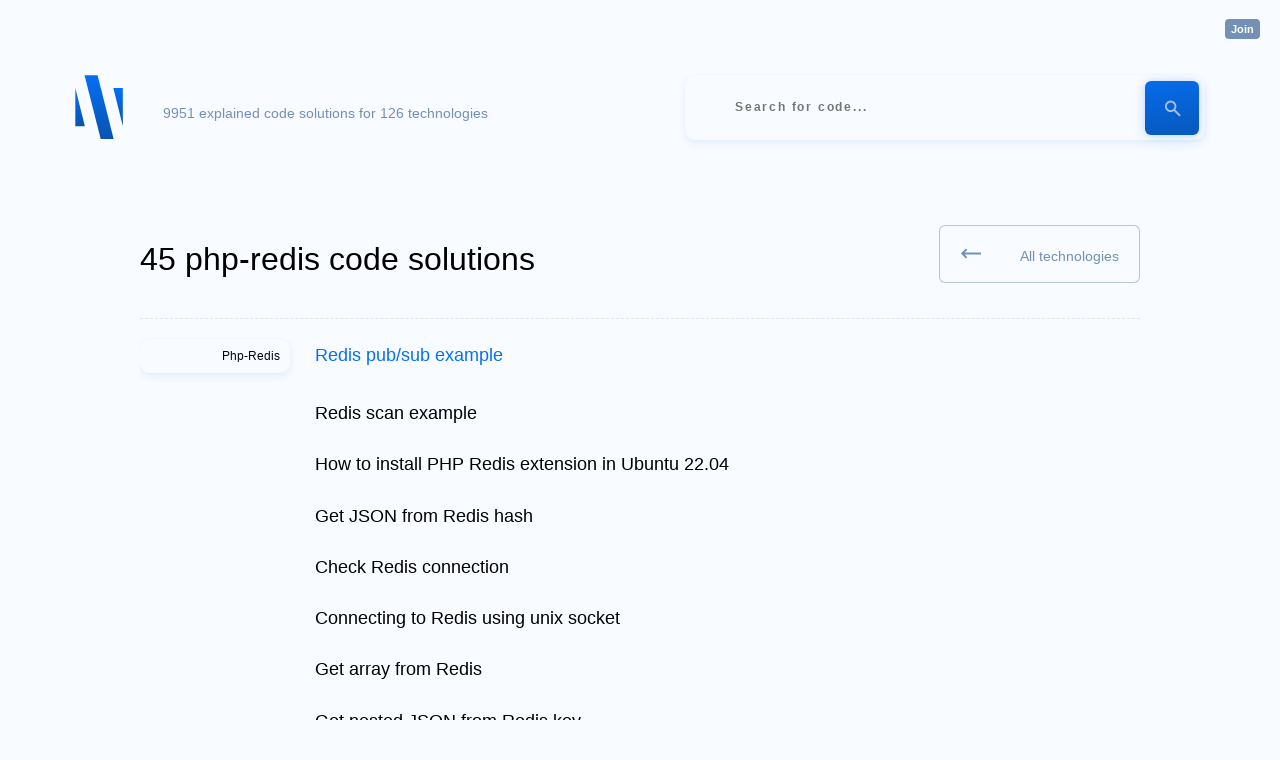

--- FILE ---
content_type: text/html;charset=utf8
request_url: https://onelinerhub.com/php-redis
body_size: 1704
content:
<!DOCTYPE html><html lang="en"><head><title>Php-redis codes - OneLinerHub</title><meta name="viewport" content="width=device-width, initial-scale=1"><link rel="stylesheet" href="/ui.css?40"></link><link rel="icon" href="/img/favicon.ico"></link><link rel="canonical" href="https://onelinerhub.com/php-redis" /><meta property="og:title" content="Php-redis codes - OneLinerHub"><meta property="og:description" content="Php-redis codes - OneLinerHub"><meta property="og:image" content="https://onelinerhub.com/img/logo.small.svg"><meta property="og:url" content="https://onelinerhub.com/php-redis"></head><body class="nothome"><div class="container"><a href="/" title="Onelinerhub.com Home" class="logo"></a><p class="desc">9951 explained code solutions for 126 technologies</p><form action="/search" class="search"><input type="text" name="q" placeholder="Search for code..." autocomplete="off" spellcheck="false" value="" onkeyup="if (!window.__cfRLUnblockHandlers) return false; search.call(this)" onkeydown="if (!window.__cfRLUnblockHandlers) return false; search_navigate.call(this)" data-cf-modified-601ca0eb249f8644716d3bbb-=""></input><button title="Search"><i></i></button></form><br clear="both"/><div id="content"><div class="tech-page"><h1>45 php-redis code solutions</h1><a href="/techs" class="back">All technologies</a><br clear="both"/><div class="code-results"><div class="codes"><ul><li class="on ln"><a href="/php-redis/redis-pubsub-example"><i style="background-image: url(&#039;&#039;)">php-redis</i>Redis pub/sub example</a></li><li><a href="/php-redis/redis-scan-example"><u></u>Redis scan example</a></li><li><a href="/php-redis/install"><u></u>How to install PHP Redis extension in Ubuntu 22.04</a></li><li><a href="/php-redis/get-json-from-redis-hash"><u></u>Get JSON from Redis hash</a></li><li><a href="/php-redis/check-redis-connection"><u></u>Check Redis connection</a></li><li><a href="/php-redis/connecting-to-redis-using-unix-socket"><u></u>Connecting to Redis using unix socket</a></li><li><a href="/php-redis/get-array-from-redis"><u></u>Get array from Redis</a></li><li><a href="/php-redis/get-json-from-redis-key"><u></u>Get nested JSON from Redis key</a></li><li><a href="/php-redis/set-existing-key-expiration-in-redis"><u></u>Set existing key expiration in Redis</a></li><li><a href="/php-redis/set-key-expiration-in-redis"><u></u>Set key expiration in Redis</a></li></ul><div class="pager"><a href="" class="off prev"><i></i> Previous</a><a href="/php-redis?p=2" class="next">Next <i></i></a></div></div></div><br clear="all"/></div></div></div><div class="footer"><div class="auth-block"><a href="/sign/in?1769795267" rel="nofollow" class="authorize">Join</a></div><a href="/fresh">Fresh</a><a href="/techs">All techs</a><a href="https://github.com/Onelinerhub/onelinerhub" target="_blank">GitHub</a><a href="https://datachild.net/" target="_blank">Data & Programming blog</a><a href="https://github.com/mrcrypster" target="_blank">by Denys Golotiuk</a></div><div id="defer"></div><script type="601ca0eb249f8644716d3bbb-text/javascript">window.onload = function() { var srcs = ["https:\/\/cdnjs.cloudflare.com\/ajax\/libs\/prism\/1.25.0\/prism.min.js","https:\/\/cdnjs.cloudflare.com\/ajax\/libs\/prism\/1.25.0\/components\/prism-markup-templating.min.js","https:\/\/cdnjs.cloudflare.com\/ajax\/libs\/leader-line\/1.0.7\/leader-line.min.js","https:\/\/cdnjs.cloudflare.com\/ajax\/libs\/prism\/1.25.0\/themes\/prism-twilight.min.css",""]; srcs.forEach(function(src) {
        if ( src.indexOf(".js") > 0 ) {
          var script = document.createElement("script");
          script.src = src;
          document.head.appendChild(script);
        }
        else {
          var style = document.createElement("link");
          style.href = src;
          style.rel = "stylesheet"
          document.head.append(style);
        }
      }); }</script><div class="ga"><script async src="https://www.googletagmanager.com/gtag/js?id=G-4KLZW15JRX" type="601ca0eb249f8644716d3bbb-text/javascript"></script><script type="601ca0eb249f8644716d3bbb-text/javascript">window.dataLayer = window.dataLayer || []; function gtag(){dataLayer.push(arguments);} gtag('js', new Date());gtag('config', 'G-4KLZW15JRX');</script></div><script src="/cdn-cgi/scripts/7d0fa10a/cloudflare-static/rocket-loader.min.js" data-cf-settings="601ca0eb249f8644716d3bbb-|49" defer></script><script defer src="https://static.cloudflareinsights.com/beacon.min.js/vcd15cbe7772f49c399c6a5babf22c1241717689176015" integrity="sha512-ZpsOmlRQV6y907TI0dKBHq9Md29nnaEIPlkf84rnaERnq6zvWvPUqr2ft8M1aS28oN72PdrCzSjY4U6VaAw1EQ==" data-cf-beacon='{"version":"2024.11.0","token":"175d8741e90741afb6e701d9c4fc2a98","r":1,"server_timing":{"name":{"cfCacheStatus":true,"cfEdge":true,"cfExtPri":true,"cfL4":true,"cfOrigin":true,"cfSpeedBrain":true},"location_startswith":null}}' crossorigin="anonymous"></script>
</body><script src="/client.js?40" type="601ca0eb249f8644716d3bbb-text/javascript"></script></html>

--- FILE ---
content_type: image/svg+xml
request_url: https://onelinerhub.com/img/left.svg
body_size: -200
content:
<svg width="21" height="11" viewBox="0 0 21 11" fill="none" xmlns="http://www.w3.org/2000/svg">
<path d="M4.72355 4.46875L7.30355 1.87875L5.89355 0.46875L0.893555 5.46875L5.89355 10.4688L7.30355 9.05875L4.72355 6.46875H20.8936V4.46875H4.72355Z" fill="#7491B5"/>
</svg>
